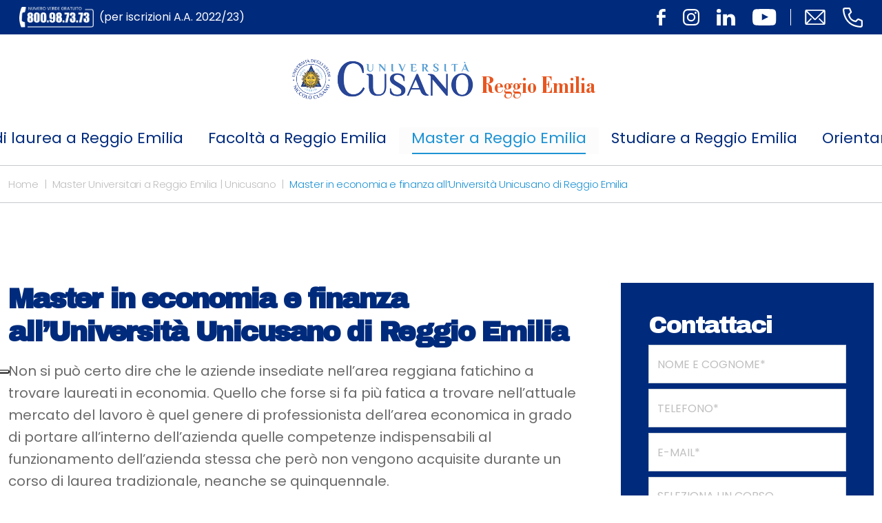

--- FILE ---
content_type: image/svg+xml
request_url: https://reggioemilia.unicusano.it/wp-content/themes/unicusano-local/assets/img/icn-arrow-link.svg
body_size: 509
content:
<svg xmlns="http://www.w3.org/2000/svg" width="19.946" height="17.455" viewBox="0 0 19.946 17.455">
  <g id="freccia-link-pagina-icon" transform="translate(19.946 17.455) rotate(180)">
    <path id="Tracciato_207" data-name="Tracciato 207" d="M9.61.366a1.247,1.247,0,0,1,0,1.765l-6.6,6.6,6.6,6.6A1.248,1.248,0,0,1,7.845,17.09L.366,9.61a1.247,1.247,0,0,1,0-1.765L7.845.366a1.247,1.247,0,0,1,1.765,0Z" fill="#fff"/>
    <path id="Tracciato_208" data-name="Tracciato 208" d="M0,1.247A1.247,1.247,0,0,1,1.247,0h16.2a1.247,1.247,0,0,1,0,2.493H1.247A1.247,1.247,0,0,1,0,1.247Z" transform="translate(1.248 7.481)" fill="#fff"/>
  </g>
</svg>
